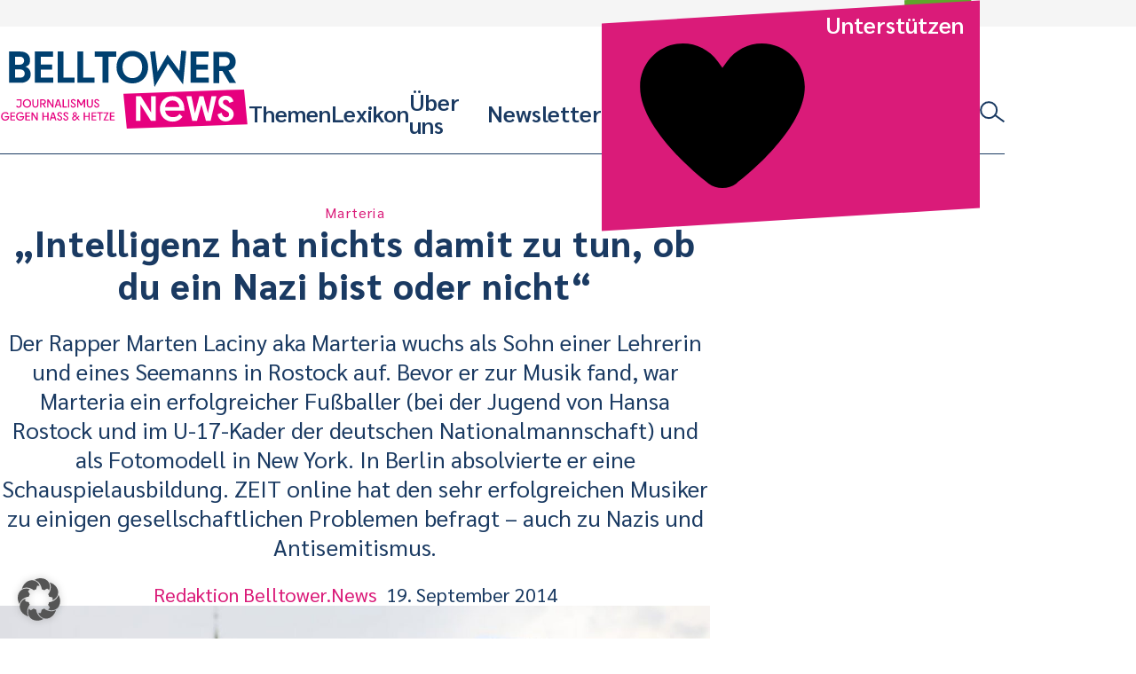

--- FILE ---
content_type: text/css
request_url: https://www.belltower.news/wp-content/plugins/responsive-oembed/responsive-oembed.css?ver=6.9
body_size: -112
content:
/**
 * Author:      Palasthotel <rezeption@palasthotel.de> (Kim-Christian Meyer)
 * Author URI:  https://palasthotel.de
 * License:     GNU General Public License v3
 * License URI: http://www.gnu.org/licenses/gpl-3.0.html
 * @copyright   Copyright (c) 2018, Palasthotel GfdPmbH Berlin
 */

.responsive-oembed-wrapper.has-aspect-ratio {
	position: relative;
	width: 100%;
	height: 0;
	overflow: hidden;
}

.responsive-oembed-wrapper.has-aspect-ratio > iframe,
.responsive-oembed-wrapper.has-aspect-ratio > object,
.responsive-oembed-wrapper.has-aspect-ratio > embed {
	position: absolute;
	top: 0;
	left: 0;
	width: 100%;
	height: 100%;
}
